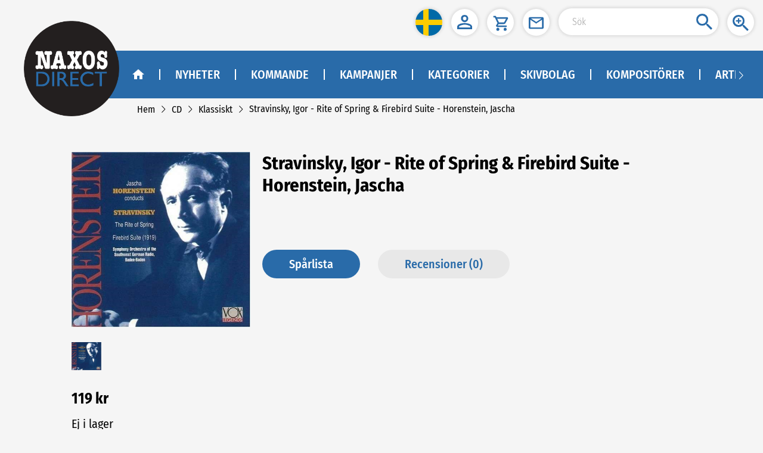

--- FILE ---
content_type: text/html
request_url: https://naxosdirect.se/items/rite-of-spring-firebird-suite-561544
body_size: 1289
content:
<!DOCTYPE html><html lang="sv"><head><meta charset="utf-8"><link rel="icon" href="/favicon.ico"><title>NaxosDirect</title><meta name="viewport" content="width=device-width,initial-scale=1,minimum-scale=0.5,maximum-scale=2"><meta name="apple-mobile-web-app-capable" content="yes"><meta name="full-screen" content="true"><meta name="x5-fullscreen" content="true"><meta name="360-fullscreen" content="true"><link href="/css/chunk-0bd61cac.5d61f3ec.css" rel="prefetch"><link href="/css/chunk-1814bcc1.11650fe1.css" rel="prefetch"><link href="/css/chunk-181ba5a8.538c68f5.css" rel="prefetch"><link href="/css/chunk-19986a45.0a763136.css" rel="prefetch"><link href="/css/chunk-1bcc9f02.a78ee8a5.css" rel="prefetch"><link href="/css/chunk-1e0da23c.cd549d77.css" rel="prefetch"><link href="/css/chunk-1e4b48f8.7a837ac8.css" rel="prefetch"><link href="/css/chunk-23f1adf0.2eb7c7a3.css" rel="prefetch"><link href="/css/chunk-26bcc297.aed2962d.css" rel="prefetch"><link href="/css/chunk-26c04774.40311300.css" rel="prefetch"><link href="/css/chunk-28c71e68.e1e1dcce.css" rel="prefetch"><link href="/css/chunk-38276be6.998cc683.css" rel="prefetch"><link href="/css/chunk-3dd9312a.429a0a50.css" rel="prefetch"><link href="/css/chunk-4b90d686.c9ded072.css" rel="prefetch"><link href="/css/chunk-4f09fb14.c8319007.css" rel="prefetch"><link href="/css/chunk-609695d7.b22bc8c8.css" rel="prefetch"><link href="/css/chunk-69c50211.b3868e4c.css" rel="prefetch"><link href="/css/chunk-69e0f5f7.6a15f1aa.css" rel="prefetch"><link href="/css/chunk-6bc09cee.0000bb0a.css" rel="prefetch"><link href="/css/chunk-78cd5004.0df399c2.css" rel="prefetch"><link href="/css/chunk-7dc3a254.ca0a2264.css" rel="prefetch"><link href="/css/chunk-7f43f432.923cba02.css" rel="prefetch"><link href="/css/chunk-c86eb5cc.ff7bb591.css" rel="prefetch"><link href="/css/chunk-ca7a4e0a.ba3c35c2.css" rel="prefetch"><link href="/css/chunk-dd45e7b0.2bf45610.css" rel="prefetch"><link href="/css/chunk-dd968e4a.e137bce1.css" rel="prefetch"><link href="/css/chunk-e843a2c0.ecfcaf8f.css" rel="prefetch"><link href="/css/chunk-edce908c.99c35487.css" rel="prefetch"><link href="/css/chunk-ee241b30.329b44ed.css" rel="prefetch"><link href="/js/chunk-0bd61cac.17f0fb3f.js" rel="prefetch"><link href="/js/chunk-1814bcc1.acfab94c.js" rel="prefetch"><link href="/js/chunk-181ba5a8.195fa1b5.js" rel="prefetch"><link href="/js/chunk-19986a45.5633d84a.js" rel="prefetch"><link href="/js/chunk-1bcc9f02.9b13196b.js" rel="prefetch"><link href="/js/chunk-1e0da23c.650e7a9a.js" rel="prefetch"><link href="/js/chunk-1e4b48f8.74c0d8a6.js" rel="prefetch"><link href="/js/chunk-23f1adf0.40ebb83a.js" rel="prefetch"><link href="/js/chunk-26bcc297.303daa5d.js" rel="prefetch"><link href="/js/chunk-26c04774.10f21b30.js" rel="prefetch"><link href="/js/chunk-28c71e68.dcff6664.js" rel="prefetch"><link href="/js/chunk-38276be6.2019f2db.js" rel="prefetch"><link href="/js/chunk-3dd9312a.74134e33.js" rel="prefetch"><link href="/js/chunk-4b90d686.2401b66e.js" rel="prefetch"><link href="/js/chunk-4f09fb14.33f53342.js" rel="prefetch"><link href="/js/chunk-609695d7.370710d3.js" rel="prefetch"><link href="/js/chunk-69c50211.e3a62670.js" rel="prefetch"><link href="/js/chunk-69e0f5f7.63e80f65.js" rel="prefetch"><link href="/js/chunk-6bc09cee.a96f707c.js" rel="prefetch"><link href="/js/chunk-78cd5004.84bc7aa7.js" rel="prefetch"><link href="/js/chunk-7dc3a254.2fb01a85.js" rel="prefetch"><link href="/js/chunk-7f43f432.d530b6b7.js" rel="prefetch"><link href="/js/chunk-c86eb5cc.f5a2c4bc.js" rel="prefetch"><link href="/js/chunk-ca7a4e0a.1fd289b6.js" rel="prefetch"><link href="/js/chunk-dd45e7b0.15d70c43.js" rel="prefetch"><link href="/js/chunk-dd968e4a.07e076c5.js" rel="prefetch"><link href="/js/chunk-e843a2c0.101fe81b.js" rel="prefetch"><link href="/js/chunk-edce908c.042b8d50.js" rel="prefetch"><link href="/js/chunk-ee241b30.843acce9.js" rel="prefetch"><link href="/css/app.e7c323be.css" rel="preload" as="style"><link href="/css/npm.element-ui.c470e980.css" rel="preload" as="style"><link href="/js/app.e6885a3c.js" rel="preload" as="script"><link href="/js/npm.async-validator.7418a59e.js" rel="preload" as="script"><link href="/js/npm.axios.2cae4fe5.js" rel="preload" as="script"><link href="/js/npm.babel-runtime.87554630.js" rel="preload" as="script"><link href="/js/npm.babel.be4c2970.js" rel="preload" as="script"><link href="/js/npm.buffer.d44ab0bf.js" rel="preload" as="script"><link href="/js/npm.core-js.94697021.js" rel="preload" as="script"><link href="/js/npm.crypto-js.8f7e63b0.js" rel="preload" as="script"><link href="/js/npm.element-ui.673dd575.js" rel="preload" as="script"><link href="/js/npm.jquery.3228b785.js" rel="preload" as="script"><link href="/js/npm.resize-observer-polyfill.1884e205.js" rel="preload" as="script"><link href="/js/npm.vue-meta.1fe33da3.js" rel="preload" as="script"><link href="/js/npm.vue-router.e908d7f6.js" rel="preload" as="script"><link href="/js/npm.vue.f5c10555.js" rel="preload" as="script"><link href="/js/npm.vuex.f01c7c75.js" rel="preload" as="script"><link href="/js/runtime.a6b15a2c.js" rel="preload" as="script"><link href="/js/vendors~app.06d6d93e.js" rel="preload" as="script"><link href="/css/npm.element-ui.c470e980.css" rel="stylesheet"><link href="/css/app.e7c323be.css" rel="stylesheet"></head><body><noscript><strong>We're sorry but this website doesn't work properly without JavaScript enabled. Please enable it to continue.</strong></noscript><div id="app"></div><script>(function(){ var s = document.createElement('script'); var h = document.querySelector('head') || document.body; s.src = 'https://acsbapp.com/apps/app/dist/js/app.js'; s.async = true; s.onload = function(){ acsbJS.init(); }; h.appendChild(s); })();</script><script src="/js/runtime.a6b15a2c.js"></script><script src="/js/npm.core-js.94697021.js"></script><script src="/js/npm.babel.be4c2970.js"></script><script src="/js/npm.babel-runtime.87554630.js"></script><script src="/js/npm.element-ui.673dd575.js"></script><script src="/js/npm.crypto-js.8f7e63b0.js"></script><script src="/js/npm.axios.2cae4fe5.js"></script><script src="/js/npm.async-validator.7418a59e.js"></script><script src="/js/npm.vue-meta.1fe33da3.js"></script><script src="/js/npm.buffer.d44ab0bf.js"></script><script src="/js/npm.jquery.3228b785.js"></script><script src="/js/npm.resize-observer-polyfill.1884e205.js"></script><script src="/js/npm.vue-router.e908d7f6.js"></script><script src="/js/npm.vue.f5c10555.js"></script><script src="/js/npm.vuex.f01c7c75.js"></script><script src="/js/vendors~app.06d6d93e.js"></script><script src="/js/app.e6885a3c.js"></script></body></html>

--- FILE ---
content_type: application/javascript
request_url: https://naxosdirect.se/js/runtime.a6b15a2c.js
body_size: 1901
content:
!function(e){function c(c){for(var u,t,h=c[0],f=c[1],d=c[2],o=0,b=[];o<h.length;o++)t=h[o],Object.prototype.hasOwnProperty.call(a,t)&&a[t]&&b.push(a[t][0]),a[t]=0;for(u in f)Object.prototype.hasOwnProperty.call(f,u)&&(e[u]=f[u]);for(k&&k(c);b.length;)b.shift()();return r.push.apply(r,d||[]),n()}function n(){for(var e,c=0;c<r.length;c++){for(var n=r[c],u=!0,t=1;t<n.length;t++){var f=n[t];0!==a[f]&&(u=!1)}u&&(r.splice(c--,1),e=h(h.s=n[0]))}return e}var u={},t={runtime:0},a={runtime:0},r=[];function h(c){if(u[c])return u[c].exports;var n=u[c]={i:c,l:!1,exports:{}};return e[c].call(n.exports,n,n.exports,h),n.l=!0,n.exports}h.e=function(e){var c=[];t[e]?c.push(t[e]):0!==t[e]&&{"chunk-1bcc9f02":1,"chunk-23f1adf0":1,"chunk-38276be6":1,"chunk-3dd9312a":1,"chunk-4b90d686":1,"chunk-609695d7":1,"chunk-1814bcc1":1,"chunk-69c50211":1,"chunk-ee241b30":1,"chunk-69e0f5f7":1,"chunk-6bc09cee":1,"chunk-7dc3a254":1,"chunk-dd968e4a":1,"chunk-181ba5a8":1,"chunk-19986a45":1,"chunk-1e4b48f8":1,"chunk-c86eb5cc":1,"chunk-0bd61cac":1,"chunk-1e0da23c":1,"chunk-26c04774":1,"chunk-78cd5004":1,"chunk-dd45e7b0":1,"chunk-ca7a4e0a":1,"chunk-e843a2c0":1,"chunk-7f43f432":1,"chunk-edce908c":1,"chunk-26bcc297":1,"chunk-28c71e68":1,"chunk-4f09fb14":1}[e]&&c.push(t[e]=new Promise((function(c,n){for(var u="css/"+({}[e]||e)+"."+{"chunk-1bcc9f02":"a78ee8a5","chunk-23f1adf0":"2eb7c7a3","chunk-38276be6":"998cc683","chunk-3dd9312a":"429a0a50","chunk-4b90d686":"c9ded072","chunk-609695d7":"b22bc8c8","chunk-1814bcc1":"11650fe1","chunk-69c50211":"b3868e4c","chunk-ee241b30":"329b44ed","chunk-69e0f5f7":"6a15f1aa","chunk-6bc09cee":"0000bb0a","chunk-7dc3a254":"ca0a2264","chunk-dd968e4a":"e137bce1","chunk-181ba5a8":"538c68f5","chunk-19986a45":"0a763136","chunk-1e4b48f8":"7a837ac8","chunk-c86eb5cc":"ff7bb591","chunk-0bd61cac":"5d61f3ec","chunk-1e0da23c":"cd549d77","chunk-26c04774":"40311300","chunk-78cd5004":"0df399c2","chunk-dd45e7b0":"2bf45610","chunk-ca7a4e0a":"ba3c35c2","chunk-e843a2c0":"ecfcaf8f","chunk-7f43f432":"923cba02","chunk-edce908c":"99c35487","chunk-26bcc297":"aed2962d","chunk-28c71e68":"e1e1dcce","chunk-4f09fb14":"c8319007"}[e]+".css",a=h.p+u,r=document.getElementsByTagName("link"),f=0;f<r.length;f++){var d=(k=r[f]).getAttribute("data-href")||k.getAttribute("href");if("stylesheet"===k.rel&&(d===u||d===a))return c()}var o=document.getElementsByTagName("style");for(f=0;f<o.length;f++){var k;if((d=(k=o[f]).getAttribute("data-href"))===u||d===a)return c()}var b=document.createElement("link");b.rel="stylesheet",b.type="text/css",b.onload=c,b.onerror=function(c){var u=c&&c.target&&c.target.src||a,r=new Error("Loading CSS chunk "+e+" failed.\n("+u+")");r.code="CSS_CHUNK_LOAD_FAILED",r.request=u,delete t[e],b.parentNode.removeChild(b),n(r)},b.href=a,document.getElementsByTagName("head")[0].appendChild(b)})).then((function(){t[e]=0})));var n=a[e];if(0!==n)if(n)c.push(n[2]);else{var u=new Promise((function(c,u){n=a[e]=[c,u]}));c.push(n[2]=u);var r,f=document.createElement("script");f.charset="utf-8",f.timeout=120,h.nc&&f.setAttribute("nonce",h.nc),f.src=function(e){return h.p+"js/"+({}[e]||e)+"."+{"chunk-1bcc9f02":"9b13196b","chunk-23f1adf0":"40ebb83a","chunk-38276be6":"2019f2db","chunk-3dd9312a":"74134e33","chunk-4b90d686":"2401b66e","chunk-609695d7":"370710d3","chunk-1814bcc1":"acfab94c","chunk-69c50211":"e3a62670","chunk-ee241b30":"843acce9","chunk-69e0f5f7":"63e80f65","chunk-6bc09cee":"a96f707c","chunk-7dc3a254":"2fb01a85","chunk-dd968e4a":"07e076c5","chunk-181ba5a8":"195fa1b5","chunk-19986a45":"5633d84a","chunk-1e4b48f8":"74c0d8a6","chunk-c86eb5cc":"f5a2c4bc","chunk-0bd61cac":"17f0fb3f","chunk-1e0da23c":"650e7a9a","chunk-26c04774":"10f21b30","chunk-78cd5004":"84bc7aa7","chunk-dd45e7b0":"15d70c43","chunk-ca7a4e0a":"1fd289b6","chunk-e843a2c0":"101fe81b","chunk-7f43f432":"d530b6b7","chunk-edce908c":"042b8d50","chunk-26bcc297":"303daa5d","chunk-28c71e68":"dcff6664","chunk-4f09fb14":"33f53342"}[e]+".js"}(e);var d=new Error;r=function(c){f.onerror=f.onload=null,clearTimeout(o);var n=a[e];if(0!==n){if(n){var u=c&&("load"===c.type?"missing":c.type),t=c&&c.target&&c.target.src;d.message="Loading chunk "+e+" failed.\n("+u+": "+t+")",d.name="ChunkLoadError",d.type=u,d.request=t,n[1](d)}a[e]=void 0}};var o=setTimeout((function(){r({type:"timeout",target:f})}),12e4);f.onerror=f.onload=r,document.head.appendChild(f)}return Promise.all(c)},h.m=e,h.c=u,h.d=function(e,c,n){h.o(e,c)||Object.defineProperty(e,c,{enumerable:!0,get:n})},h.r=function(e){"undefined"!=typeof Symbol&&Symbol.toStringTag&&Object.defineProperty(e,Symbol.toStringTag,{value:"Module"}),Object.defineProperty(e,"__esModule",{value:!0})},h.t=function(e,c){if(1&c&&(e=h(e)),8&c)return e;if(4&c&&"object"==typeof e&&e&&e.__esModule)return e;var n=Object.create(null);if(h.r(n),Object.defineProperty(n,"default",{enumerable:!0,value:e}),2&c&&"string"!=typeof e)for(var u in e)h.d(n,u,function(c){return e[c]}.bind(null,u));return n},h.n=function(e){var c=e&&e.__esModule?function(){return e.default}:function(){return e};return h.d(c,"a",c),c},h.o=function(e,c){return Object.prototype.hasOwnProperty.call(e,c)},h.p="/",h.oe=function(e){throw console.error(e),e};var f=window.webpackJsonp=window.webpackJsonp||[],d=f.push.bind(f);f.push=c,f=f.slice();for(var o=0;o<f.length;o++)c(f[o]);var k=d;n()}([]);